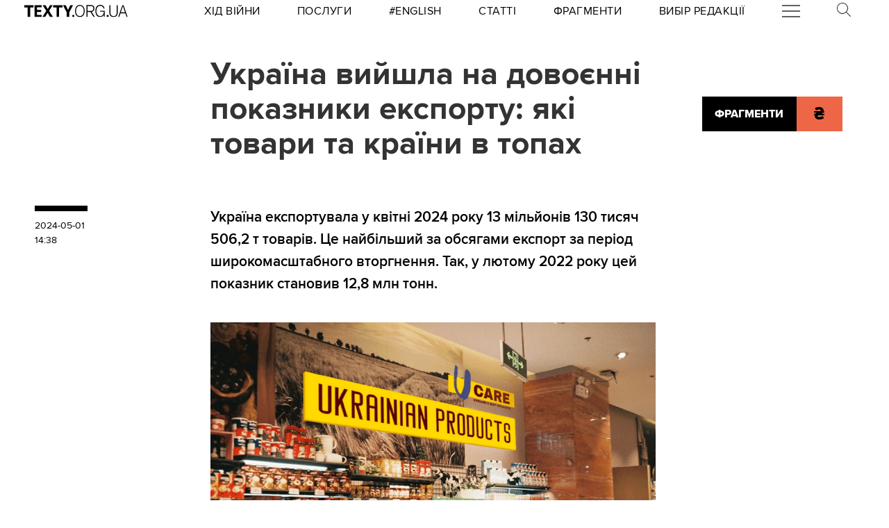

--- FILE ---
content_type: image/svg+xml
request_url: https://texty.org.ua/static/core/images/logo_texty_black.svg
body_size: 2217
content:
<?xml version="1.0" encoding="utf-8"?>
<svg version="1.1" id="Layer_1" xmlns="http://www.w3.org/2000/svg" xmlns:xlink="http://www.w3.org/1999/xlink" x="0px" y="0px"
	 viewBox="0 0 279 32.4" style="enable-background:new 0 0 279 32.4;" xml:space="preserve">
<path d="M163,16.3c0,4.5-1,8.1-3,11c-2.4,3.4-5.7,5.1-10,5.1c-4,0-7.2-1.5-9.5-4.4c-2.3-2.9-3.5-6.9-3.5-11.8
	c0-4.6,1.1-8.3,3.2-11.3c2.4-3.2,5.6-4.8,9.7-4.8c4.2,0,7.4,1.6,9.8,4.7C161.9,7.7,163,11.5,163,16.3z M160.4,16.2
	c0-4.2-0.9-7.5-2.8-10c-1.8-2.5-4.4-3.7-7.7-3.7c-3.3,0-5.9,1.4-7.8,4.1c-1.7,2.5-2.6,5.7-2.6,9.5c0,4,0.8,7.1,2.4,9.5
	c1.8,2.8,4.5,4.2,8.1,4.2c3.5,0,6.1-1.4,8-4.3C159.6,23.2,160.4,20.1,160.4,16.2z"/>
<path d="M121.2,20.2v12.2h-6.6V20.1L104.3,0.8h7.6l6.1,12.7l6.2-12.7h7.4L121.2,20.2z"/>
<path d="M103,6.7h-9.1v25.7h-6.7V6.7H78V0.8H103V6.7z"/>
<path d="M66.9,15.9l10.7,16.5h-8l-6.7-11l-6.7,11h-7.6l10.7-16.5L49.4,0.8h7.8l6.1,10.2l6.1-10.2h7.3L66.9,15.9z"/>
<path d="M46.8,6.4H34.3v6.9h11.2v5.5H34.3v7.8h12.8v5.8H27.7V0.8h19V6.4z"/>
<path d="M24.9,6.7h-9.1v25.7H9.1V6.7H0V0.8h24.9V6.7z"/>
<path d="M217,31.6h-2.3v-5.3c-1,2-2.4,3.5-4.1,4.5c-1.7,1-3.8,1.5-6.3,1.5c-4.1,0-7.2-1.6-9.4-4.7c-2-2.9-3-6.8-3-11.6
	c0-4.9,1.1-8.8,3.3-11.6c2.3-3,5.5-4.4,9.6-4.4c3.1,0,5.7,0.8,7.8,2.4c2.1,1.6,3.4,4.1,4,7.3H214c-0.5-2.3-1.5-4-3.2-5.3
	c-1.7-1.3-3.5-1.9-5.7-1.9c-3.5,0-6.2,1.3-8,4c-1.7,2.5-2.5,6-2.5,10.6c0,3.6,0.9,6.6,2.7,9c1.9,2.5,4.4,3.8,7.5,3.8
	c2.7,0,5-0.9,6.8-2.8c0.9-1,1.7-2.3,2.2-3.8c0.5-1.5,0.8-3.2,0.8-5.2H205v-2.5h12V31.6z"/>
<path d="M252.2,19.5c0,4.3-1,7.6-2.9,9.7c-2,2.1-4.7,3.2-8.3,3.2c-3.5,0-6.1-0.9-8.1-2.8c-2.2-2.2-3.3-5.5-3.3-10V0.8h2.8v18
	c0,3.9,0.7,6.7,2.1,8.5c1.4,1.7,3.5,2.6,6.4,2.6c2.9,0,5-0.8,6.3-2.3c1.5-1.7,2.3-4.6,2.3-8.6V0.8h2.8V19.5z"/>
<path d="M279,32.4l-2.8,0l-3.4-9.9h-13.3l-3.4,9.9l-2.8,0l11.5-31.6h3.1L279,32.4z M271.9,19.9l-5.7-16.6l-5.7,16.6H271.9z"/>
<circle cx="132.2" cy="29.5" r="2.9"/>
<circle cx="225" cy="29.5" r="2.9"/>
<path d="M190.6,32.3l-8.8-13.7c0.9-0.2,1.6-0.5,2.6-0.9c4.2-1.8,4.7-6.7,4.7-8.8c0-3-0.9-5.1-2.7-6.5c-1.6-1.2-4-1.9-7.3-1.9h-11.4
	v32h2.8V18.9h8.1l8.7,13.5L190.6,32.3z M170.5,3h8.8c2.6,0,4.5,0.6,5.6,1.8c0.9,0.9,1.4,2.3,1.4,4.1c0,2-0.6,4.6-1.9,5.7
	c-1.3,1.1-3,1.7-5.2,1.7h-8.7V3z"/>
</svg>


--- FILE ---
content_type: application/javascript
request_url: https://texty.org.ua/static/CACHE/js/image_gallery.5023dd741269.js
body_size: 1324
content:
const ImageGallery=(function(){function preloadNeighboringImages(items,activeI){const preloadRange=2;const start=Math.max(activeI-preloadRange,0);const end=Math.min(activeI+preloadRange,items.length-1);for(let i=start;i<=end;i++){const img=items[i].querySelector('img');if(img&&img.getAttribute('loading')==='lazy'){img.setAttribute('loading','eager');}}}
function preloadOnMainImageLoad(mainImg,items,activeI){mainImg.addEventListener('load',function(){preloadNeighboringImages(items,activeI);},{once:true});}
function getGalleryItems(gallery){const items=[...gallery.querySelectorAll('figure.gallery-image')];const activeI=items.findIndex(i=>i.classList.contains('active'));const container=gallery.querySelector('.gallery-items-list');return[items,activeI,container];}
function scrollToGalleryItem(container,item,behavior='smooth'){const leftOffset=(container.clientWidth-item.clientWidth)/2;const itemPos=item.offsetLeft;container.scroll({left:itemPos-leftOffset,behavior:behavior,});}
function setUpGalleryDuplicates(gallery){const container=gallery.querySelector('.gallery-items-list');const items=[...gallery.querySelectorAll('figure.gallery-image')];items.reverse();items.forEach(i=>{const clone=i.cloneNode(true);clone.classList.remove('active');container.prepend(clone);items.push(clone);});items.reverse();items.slice(items.length/2).forEach(i=>{const clone=i.cloneNode(true);clone.classList.remove('active');container.append(clone);items.push(clone);});const activeI=items.findIndex(i=>i.classList.contains('active'));scrollToGalleryItem(container,items[activeI],'instant');}
function moveGalleryDuplicates(container,items,activeI,offset){if(activeI+offset<=1){items.slice(items.length/3*2).reverse().forEach(i=>container.prepend(i));}else if(activeI+offset>=(items.length-2)){items.slice(0,items.length/3).forEach(i=>container.append(i));}else{return;}
scrollToGalleryItem(container,items[activeI],behavior='instant');}
function navigateGallery(e){const offset=e.currentTarget.classList.contains('prev')?-1:1;const gallery=e.currentTarget.closest('.gallery-placeholder');const[items,activeI,container]=getGalleryItems(gallery);moveGalleryDuplicates(container,items,activeI,offset);scrollToGalleryItem(container,items[activeI+offset]);items[activeI].classList.remove('active');items[activeI+offset].classList.add('active');preloadNeighboringImages(items,activeI+offset);const activeIdx=parseInt(items[activeI].dataset.idx);const nextIdx=parseInt(items[activeI+offset].dataset.idx);gallery.querySelector(`.gallery-previews-block button[data-idx="${activeIdx}"]`).classList.remove('active');gallery.querySelector(`.gallery-previews-block button[data-idx="${nextIdx}"]`).classList.add('active');}
function onGalleryPreviewButton(e){const[items,activeI,container]=getGalleryItems(e.target.closest('.gallery-placeholder'));const activeIdx=parseInt(items[activeI].dataset.idx);const nextIdx=parseInt(e.target.dataset.idx);const offset=nextIdx-activeIdx;moveGalleryDuplicates(container,items,activeI,offset);scrollToGalleryItem(container,items[activeI+offset]);items[activeI].classList.remove('active');items[activeI+offset].classList.add('active');preloadNeighboringImages(items,activeI+offset);e.target.parentElement.querySelector('button.gallery-preview.active').classList.remove('active');e.target.classList.add('active');}
function onGalleryResize(gallery){const[items,activeI,container]=getGalleryItems(gallery);scrollToGalleryItem(container,items[activeI],behavior='instant');}
const galleryResizeObserver=new ResizeObserver(entries=>{entries.forEach(e=>{onGalleryResize(e.target.closest('.gallery-placeholder'));});});function unifyClickTouch(e){return e.changedTouches?e.changedTouches[0]:e;}
function setUpGalleryEvents(gallery){gallery.querySelectorAll('.gallery-image img').forEach(i=>galleryResizeObserver.observe(i));galleryResizeObserver.observe(gallery.querySelector('.gallery-items-list'));const prevBtn=gallery.querySelector('nav button.prev');const nextBtn=gallery.querySelector('nav button.next');[prevBtn,nextBtn].forEach(b=>{b.onclick=navigateGallery});gallery.querySelectorAll('nav.gallery-previews-block button').forEach(b=>{b.onclick=onGalleryPreviewButton;});let x0=null;function lock(e){x0=unifyClickTouch(e).clientX;}
function move(e){if(!x0&&x0!==0)return;const dx=unifyClickTouch(e).clientX-x0;if(Math.abs(dx)<40)return;(Math.sign(dx)===1?prevBtn:nextBtn).click();x0=null;}
gallery.addEventListener('mousedown',lock,false);gallery.addEventListener('touchstart',lock,false);gallery.addEventListener('mouseup',move,false);gallery.addEventListener('touchend',move,false);}
return{init:function(gallery){setUpGalleryDuplicates(gallery);setUpGalleryEvents(gallery);const[items,activeI]=getGalleryItems(gallery);const mainImg=items[activeI].querySelector('img');if(mainImg){preloadOnMainImageLoad(mainImg,items,activeI);}}};})();;